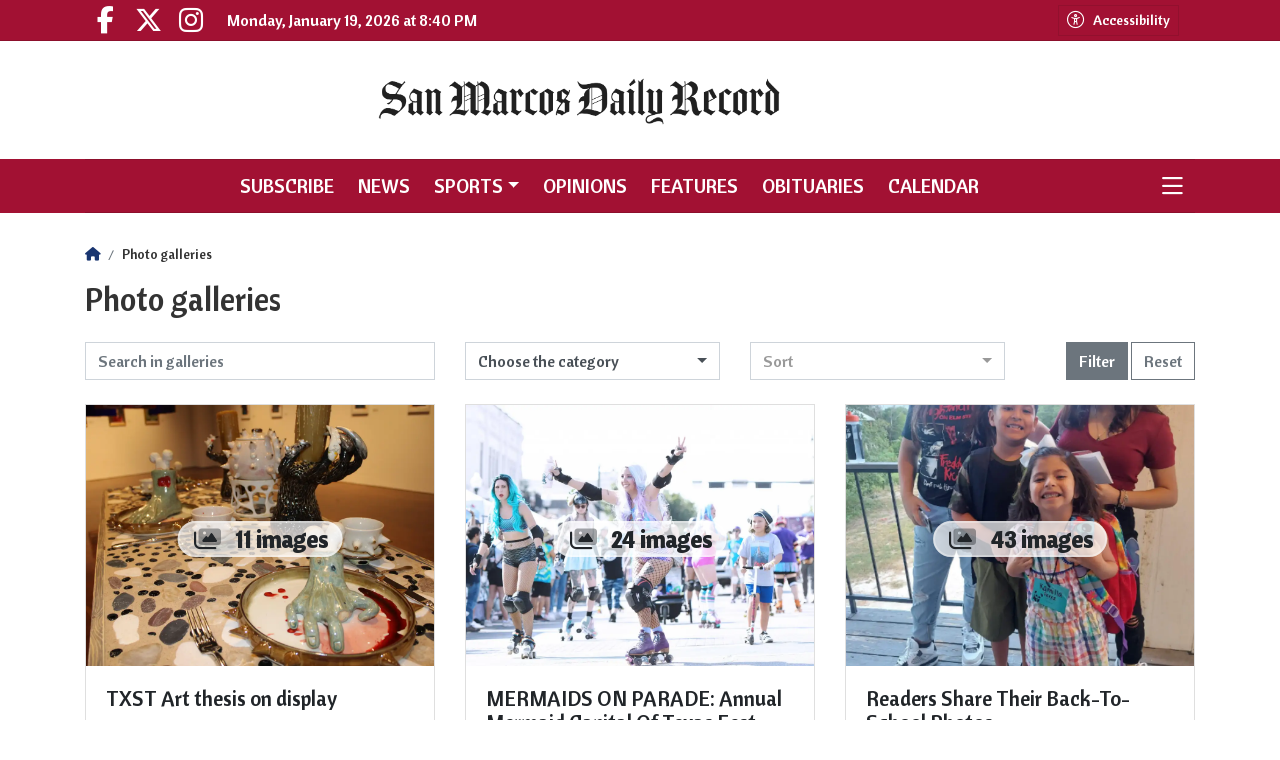

--- FILE ---
content_type: text/html; charset=UTF-8
request_url: https://www.sanmarcosrecord.com/photo-galleries?page=1
body_size: 14406
content:
<!DOCTYPE html>
<html lang="en" class="wcag-default-contrast">
    <head>
        <meta charset="utf-8">
        <meta name="viewport" content="width=device-width, initial-scale=1, shrink-to-fit=no">
        <title>Photo galleries</title>
        <meta name="description" content="San Marcos Record - Sharing news, features and sports with the San Marcos community since 1912.">
        <meta name="robots" content="index,follow,all">
        <meta name="robots" content="max-image-preview:large">
        <meta name="theme-color" content="#666666">

        <meta property="og:type" content="website"><meta property="og:url" content="https://www.sanmarcosrecord.com/photo-galleries?page=1"><meta property="og:title" content="Photo galleries"><meta property="og:description" content="San Marcos Record - Sharing news, features and sports with the San Marcos community since 1912."><meta property="og:image" content="https://static2.sanmarcosrecord.com/data/wysiwig/web_smdr_logo_2018_master.png"><meta property="og:image:width" content="1805"><meta property="og:image:height" content="206"><meta property="og:site_name" content="San Marcos Record"><meta name="twitter:card" content="summary_large_image"><meta name="twitter:url" content="https://www.sanmarcosrecord.com/photo-galleries?page=1"><meta name="twitter:title" content="Photo galleries"><meta name="twitter:description" content="San Marcos Record - Sharing news, features and sports with the San Marcos community since 1912."><meta name="twitter:image" content="https://static2.sanmarcosrecord.com/data/wysiwig/web_smdr_logo_2018_master.png">
                    <link rel="canonical" href="https://www.sanmarcosrecord.com/photo-galleries">        <link rel="preconnect" href="https://fonts.googleapis.com">
            <link rel="preconnect" href="https://fonts.gstatic.com" crossorigin>
            <link href="https://fonts.googleapis.com/css2?family=Cantora+One:ital,wght@0,400;1,400&family=Bricolage+Grotesque:wght@200;400&family=Quicksand:wght@600&display=swap" rel="stylesheet"><style>:root {
    --first-color:#666666;
    --first-color-rgb:102,102,102;
    --second-color:#000;
    --second-color-rgb:0,0,0;
    --third-color:#a21133;
    --third-color-rgb:162,17,51;

    --first-color-darker:#5c5c5c;
    --first-color-darkest:#525252;
    --first-color-lighter:#767676;
    --first-color-lightest:#858585;
    --first-color-ultralight:#f8f8f8;

    --second-color-darker:#000000;
    --second-color-darkest:#000000;
    --second-color-lighter:#1a1a1a;
    --second-color-lightest:#333333;
    --second-color-ultralight:#f3f3f3;

    --third-color-darker:#92102e;
    --third-color-darkest:#820e29;
    --third-color-lighter:#ac2948;
    --third-color-lightest:#b5415c;
    --third-color-ultralight:#fbf4f5;

    --font-size-default:16px;--font-family-default: 'Cantora One',sans-serif!important;--font-family-headings: 'Cantora One',sans-serif!important;--ticker-background-color: #960000;--ticker-color: #fff;--ticker-font-size: 1rem;--header-background-color: #fff;--header-angle: 147deg;--header-start-color: #FFFFFF;--header-stop-color: #9B9B9C;--header-background-repeat: no-repeat;--header-background-position: center top;--header-background-size: cover;--header-search-button-color: #FFFFFF;--header-search-button-background-color: #a21133;--header-search-button-angle: 266deg;--header-search-button-start-color: #ccc;--header-search-button-stop-color: #999;--header-search-button-hover-background-color: #073763;--header-search-button-hover-angle: 45deg;--header-search-button-hover-start-color: #FF0000;--header-search-button-hover-stop-color: #960000;--navbar-background-color: #a21133;--navbar-color: #fff;--navbar-font-size: 1.1875rem;
    --navbar-font-weight: normal;--footer-color: #000;--footer-background-color: #f3f3f3;--footer-angle: 171deg;--footer-start-color: #c1d1e6;--footer-stop-color: #05244D;--footer-image: url('https://st2.4media.com/a114/data/wysiwig/t%C5%82o_4.png');--footer-background-repeat: no-repeat;--footer-background-position: left top;--footer-background-size: cover;--footer-search-button-color: #FFFFFF;--footer-search-button-background-color: #000;--footer-search-button-angle: 45deg;--footer-search-button-start-color: #FF0000;--footer-search-button-stop-color: #9C0000;--footer-search-button-hover-background-color: #a21133;--footer-search-button-hover-angle: 45deg;--footer-search-button-hover-start-color: #909090;--footer-search-button-hover-stop-color: #333131;--classifiedaddon-toplist-background-color:#FFFADF;--classifiedaddon-toplist-frame-width:4px;--classifiedaddon-toplist-frame-color:#F7E99F;--classifiedaddon-toplist-text-color:#FFC302;--classifiedaddon-frame-width:4px;--classifiedaddon-frame-color:#82E1FF;--classifiedaddon-background-color:#E1FCFF;--businessaddon-toplist-color:#281500;--businessaddon-toplist-background-color:#FFFDDD;--businessaddon-toplist-frame-width:4px;--businessaddon-toplist-frame-color:#FFF300;--businessaddon-frame-width:4px;--businessaddon-frame-color:#82E1FF;--businessaddon-font-weight:bold;--businessaddon-background-color:#E1FCFF;        --header-topbar-background-color: #a21133;
                --header-topbar-color: #fff;
                --backtotop-button-color: #fff;
                --backtotop-button-background-color: #000;
    }
</style>

                    <link rel="stylesheet" href="/build/app.6eae8bea.css"><link rel="stylesheet" href="/build/wcag.78234409.css"><link rel="icon" href="https://static2.sanmarcosrecord.com/data/wysiwig/files/favicon.png"><script async src="https://www.googletagmanager.com/gtag/js?id=G-QGVHVKPXGP"></script>
            <script>window.dataLayer = window.dataLayer || [];function gtag(){dataLayer.push(arguments);}gtag('js', new Date());gtag('config', 'G-QGVHVKPXGP');</script><style>@import url("https://fonts.googleapis.com/css2?family=Bricolage+Grotesque:wght@200;400&family=Cantora+One:wght@400&family=Quicksand:wght@600&display=swap");.widget {font-size:1rem;font-family:'Bricolage Grotesque', sans-serif;font-weight:400;color:rgba(0, 0, 0, 0);background-color:rgba(0, 0, 0, 0);border-bottom-color:rgba(0, 0, 0, 0);border-left-color:rgba(0, 0, 0, 0);border-right-color:rgba(0, 0, 0, 0);border-top-style:solid;border-bottom-style:solid;border-left-style:solid;border-right-style:solid;padding-top:5px;padding-bottom:5px;padding-left:5px;padding-right:5px}.widget .widget-heading {font-family:'Cantora One', sans-serif;font-weight:400;color:#000;background-color:#f3f3f3;border-bottom-color:#f3f3f3;border-left-color:rgba(0, 0, 0, 0);border-right-color:rgba(0, 0, 0, 0);padding-top:0px;padding-bottom:0px;padding-left:0px;padding-right:0px}.widget .widget-heading .widget-title-text {
                color:#000;
            }.widget .widget-heading .widget-icon {
                font-size:1.3rem;
            }.widget .widget-heading .widget-icon .widget-icon-icon,.widget .widget-heading .widget-icon .widget-icon-shape {
                color:#fff;
            }.widget .widget-heading .widget-icon .widget-icon-shape {
                color:#00a1e4;
            }.widget .widget-heading .widget-title-text {font-size:1.4rem;font-family:'Cantora One', sans-serif;font-weight:400;color:#000;background-color:#f3f3f3;padding-top:2px;padding-bottom:5px;padding-left:10px;padding-right:10px}.widget .widget-heading .widget-toolbar {font-family:'Quicksand', sans-serif;font-weight:600;color:#044874}.widget .widget-heading .widget-toolbar .toolbar-item {color:#000}.widget .widget-body {font-family:'Bricolage Grotesque', sans-serif;font-weight:200;color:#000;background-color:rgba(0, 0, 0, 0)}.widget .widget-body span {
            color:#000;
        }.widget .widget-body .result-title {font-size:1rem;font-family:'Cantora One', sans-serif;font-weight:400;color:#000}.widget.widget-radio .widget-body .widget-icon span {
            color:#000}.widget .widget-body .grid-style-absolute .layer {color:#fff;background-color:rgba(0, 0, 0, 0.647);padding-top:10px;padding-bottom:10px;padding-left:10px;padding-right:10px}.widget .widget-body .grid-style-absolute .layer span,.widget .widget-body .grid-style-absolute .layer .result-title {
                color:#fff;
            }.widget.widget-calendar .fc-theme-standard td,.widget.widget-calendar .fc-theme-standard th,.widget.widget-calendar .fc-theme-standard .fc-scrollgrid {
        border-color:rgba(255, 255, 255, 0.673);
    }.widget.widget-calendar .fc .fc-daygrid-day.fc-day .fc-daygrid-day-frame.got-event {
        background-color:rgba(0, 0, 0, 0.15);
    }.widget.widget-slider .widget-body .slick-slider > div .caption,.widget.widget-slider .widget-body .slick-slider > div .caption span {
        color:#fff;
    }
.widget .widget-heading a.widget-title:hover .widget-icon .widget-icon-icon,.widget .widget-heading a.widget-title:hover .widget-icon .widget-icon-shape,.widget .widget-heading a.widget-title:focus .widget-icon .widget-icon-icon,.widget .widget-heading a.widget-title:focus .widget-icon .widget-icon-shape {
                    color:#fff;
                }.widget .widget-heading a.widget-title:hover .widget-icon .widget-icon-shape,.widget .widget-heading a.widget-title:focus .widget-icon .widget-icon-shape {
                    color:#006b99;
                }.widget .widget-heading a.widget-title:hover .widget-title-text,.widget .widget-heading a.widget-title:focus .widget-title-text {
                text-decoration: none;color:#444;background-color:rgba(0, 0, 0, 0);}.widget .widget-heading .widget-toolbar .btn-toolbar .toolbar-item:hover,.widget .widget-heading .widget-toolbar .btn-toolbar .toolbar-item:focus {color:#000;}.widget .widget-body a:hover .result-title,.widget .widget-body a:focus .result-title {
                text-decoration: underline;color:#006b99;}.widget .widget-body .grid-style-absolute a:hover .layer .result-title,.widget .widget-body .grid-style-absolute a:focus .layer .result-title {
                text-decoration: none;
            }.widget .widget-body .grid-style-absolute a:hover .layer,.widget .widget-body .grid-style-absolute a:focus .layer {
                    background-color:rgba(0, 0, 0, 0.781);
                }.widget.widget-contact .form-check label {font-size:85%;}
#footer-wrapper .footer-founders img {width:auto;}

#news-ticker-title {background-color: #080808 !important}
header .middle-bar .col-logo .brand {margin-left:auto !important; margin-right:auto !important;}
header .navbar-toggler {color:#000 !important;}
header .middle-bar {border:0 !important;}

@media (min-width: 992px) {
  .middle-bar-container > .container > .row {
    justify-content: center!important;
  }
}

@media (min-width: 992px) {
  .main-menu #main-menu .navbar-nav {
    margin: 0 auto;
  }
}

@media (min-width: 992px) {
  .middle-bar-container > .container > .row {
    justify-content: center!important;
  }
  .middle-bar-container > .container > .row > .col-logo {
  	-ms-flex: 0 0 50%;
    flex: 0 0 50%;
    max-width: 50%;
  }
}

@media (max-width: 991.99px) {
	.middle-bar-container > .container > .row > .col-logo {
		-ms-flex: 0 0 100%;
		flex: 0 0 100%;
		max-width: 100%;
	}
}
.top-bar .lbuttons {display: none !important;}
.top-bar .languages {margin-right: 0 !important;}

/* social media logos */
@media (min-width: 992px) {
  	header .top-bar .social a span {
        font-size: 1.7rem;
    }
}

.menu-button:hover {
    background-color: rgba(0, 0, 0, 0.1); /* adjust opacity as needed */
}

#footer-wrapper .footer-founders {
    background-color: #A21133 !important;
}

.articles-list .article-item:hover .heading {
    color: #006B99;
}</style><!-- Google tag (gtag.js) -->
<script async src="https://www.googletagmanager.com/gtag/js?id=G-QGVHVKPXGP"></script>
<script>
  window.dataLayer = window.dataLayer || [];
  function gtag(){dataLayer.push(arguments);}
  gtag('js', new Date());

  gtag('config', 'G-QGVHVKPXGP');
</script>

<script async src="https://pagead2.googlesyndication.com/pagead/js/adsbygoogle.js?client=ca-pub-2465263894376220"
     crossorigin="anonymous"></script>
<script async src=https://api.readalong.ai/readalong/644959DA-52EC-4AB3-A1FA-FDA6AF5DE69A></script>
<meta name="google-site-verification" content="qX-6RYNmhDjY-LkCHxe64qRp3yEIwNcgIJL8uSG2vRA" />    </head>
    <body class="wcag-on page-bd4243f1a3a7f61212e507ba041a3c79" data-rc="6Le7hFYqAAAAAKPeFwTgVGcu76ErbYubmOIvFU3j"><a class="sr-only sr-only-focusable btn btn-primary position-absolute wcag-skip-link" href="#main-content" rel="nofollow">Go to main contents</a><a class="sr-only sr-only-focusable btn btn-primary position-absolute wcag-skip-link" href="#main-menu" rel="nofollow">Go to main menu</a><div class="main-wrapper">
            <header class="header-type-solid sticky">
            <div class="top-bar">
        <div class="container">
            <div class="d-flex flex-row justify-content-between">
                <div class="d-flex align-items-center"><div class="d-none d-lg-block">
                            <ul class="social">
                                                                    <li>
                                        <a href="https://www.facebook.com/sanmarcosrecord" title="Go to Facebook.com" rel="nofollow" target="_blank">
                                            <span class="fab fa-facebook-f" aria-hidden="true"></span>
                                            <span class="sr-only">Facebook.com</span>
                                        </a>
                                    </li>
                                                                    <li>
                                        <a href="https://twitter.com/sanmarcosrecord" title="Go to X.com" rel="nofollow" target="_blank">
                                            <span class="fab fa-x-twitter" aria-hidden="true"></span>
                                            <span class="sr-only">X.com</span>
                                        </a>
                                    </li>
                                                                    <li>
                                        <a href="https://www.instagram.com/sanmarcosrecord/" title="Go to Instagram.com" rel="nofollow" target="_blank">
                                            <span class="fab fa-instagram" aria-hidden="true"></span>
                                            <span class="sr-only">Instagram.com</span>
                                        </a>
                                    </li>
                                                            </ul>
                        </div><div class="datetime-stamp d-none d-lg-block mx-3">
                            Monday, January 19, 2026 at 8:40 PM
                        </div></div>

                <div class="d-flex align-items-center"><div class="mr-3">
                            <button
                                class="btn btn-sm btn-third-color text-nowrap"
                                type="button"
                                id="wcagModalBtn"
                                aria-label="Click to open accessibility panel"
                                data-url="/wcag/modal-view"
                                aria-controls="wcagModalOuter"
                            >
                                <span class="fal fa-lg fa-universal-access mr-2" aria-hidden="true"></span>Accessibility                            </button>
                        </div><ul class="lbuttons">
                            <li>
                                <a href="/account/login" rel="nofollow">Sign in</a>
                            </li>
                        </ul></div>
            </div>
        </div>
    </div>
    <div class="middle-bar">
        <div class="middle-bar-container" style="padding-top:25px;padding-bottom:25px">
            <div class="container">
                <div class="row align-items-center justify-content-between justify-content-md-center justify-content-lg-between flex-lg-nowrap">
                    <div class="col-logo col-lg-3 text-left">
                        <div class="d-flex justify-content-between">
                            <a href="/" class="brand" title="Go to homepage">
                                                                                                                                                                                <img
                                        src="https://static2.sanmarcosrecord.com/data/wysiwig/SMDR%20Masthead.png"
                                        alt="San Marcos Record"
                                        class="img-fluid"
                                        style="max-width:78%"
                                        width="2712"                                        height="438"                                    >
                                                            </a>
                            <button class="navbar-toggler p-0 ml-3 text-black" data-toggle="offcanvas" type="button" aria-expanded="false" aria-label="Menu">
                                <span class="fal fa-2x fa-bars" aria-hidden="true"></span>
                            </button>
                        </div>
                    </div>
                                    </div>
            </div>
        </div>
    </div>

    <nav class="navbar navbar-expand-md navbar-light main-menu" id="main_nav" style="background-color:#a21133">
    <div class="container">
        <div class="collapse navbar-collapse offcanvas-collapse" id="mainNavbar">
            <a href="#" class="offcanvas-close" aria-label="Close menu">
                <span class="fal fa-2x fa-times" aria-hidden="true"></span>
            </a>

            <div class="w-100 mt-6 mt-lg-0">
                
                                    <div id="main-menu" class="d-lg-flex justify-content-between">


<ul class="navbar-nav mr-auto" role="menubar" aria-label="Main menu">
    <li role="none" >
            <a
                href="https://publisher.etype.services/San-Marcos-Record"
                class="toolbar-item d-block selected menu-button"
                id="mainmenu-item-60"
                role="menuitem"
                tabindex="0"
                target="_blank"
                
                
            >SUBSCRIBE</a></li><li role="none" >
            <a
                href="/articles/13/news"
                class="toolbar-item d-block menu-button"
                id="mainmenu-item-27"
                role="menuitem"
                tabindex="-1"
                
                
                
            >NEWS</a></li><li role="none" class="dropdown">
            <a
                href="/articles/14/sports"
                class="toolbar-item d-block dropdown-toggle"
                id="mainmenu-item-45"
                role="menuitem"
                tabindex="-1"
                
                
                
            >SPORTS</a><ul class="dropdown-menu dropdown-submenu border-0 shadow" role="menu" aria-expanded="false" aria-labelledby="mainmenu-item-45"><li role="none" >
        <a
            href="/articles/18/texas-state-sports"
            class="toolbar-item d-block dropdown-item"
            id="mainmenu-item-62"
            role="menuitem"
            tabindex="-1"
            
            
            
        >Texas State Sports</a></li>
<li role="none" >
        <a
            href="/articles/64/rattler-sports"
            class="toolbar-item d-block dropdown-item"
            id="mainmenu-item-65"
            role="menuitem"
            tabindex="-1"
            
            
            
        >Rattler Sports</a></li>
    </ul>
</li><li role="none" >
            <a
                href="/articles/15/opinion"
                class="toolbar-item d-block menu-button"
                id="mainmenu-item-46"
                role="menuitem"
                tabindex="-1"
                
                
                
            >OPINIONS</a></li><li role="none" >
            <a
                href="/articles/16/features"
                class="toolbar-item d-block menu-button"
                id="mainmenu-item-47"
                role="menuitem"
                tabindex="-1"
                
                
                
            >FEATURES</a></li><li role="none" >
            <a
                href="https://www.legacy.com/us/obituaries/sanmarcosrecord/browse"
                class="toolbar-item d-block menu-button"
                id="mainmenu-item-33"
                role="menuitem"
                tabindex="-1"
                target="_blank"
                
                
            >OBITUARIES</a></li><li role="none" >
            <a
                href="/p/3/calendar"
                class="toolbar-item d-block menu-button"
                id="mainmenu-item-38"
                role="menuitem"
                tabindex="-1"
                
                
                
            >CALENDAR</a></li><li role="none" >
            <a
                href="https://publisher.etype.services/San Marcos Record/Classifieds/V2/San Marcos Classifieds"
                class="toolbar-item d-block menu-button"
                id="mainmenu-item-34"
                role="menuitem"
                tabindex="-1"
                target="_blank"
                
                
            >CLASSIFIEDS</a></li><li role="none" >
            <a
                href="/p/1/contact"
                class="toolbar-item d-block menu-button"
                id="mainmenu-item-39"
                role="menuitem"
                tabindex="-1"
                
                
                
            >CONTACT</a></li><li role="none" >
            <a
                href="/forms"
                class="toolbar-item d-block menu-button"
                id="mainmenu-item-59"
                role="menuitem"
                tabindex="-1"
                
                
                
            >FORMS</a></li></ul>
<ul id="more-nav" role="menubar" class="position-relative m-0">
                            <li>
                                <a href="#" role="button" class="btn-more-nav d-lg-block text-right text-uppercase" data-toggle="dropdown" aria-haspopup="true" aria-expanded="false" id="more-nav-btn" >
                                    <span class="far fa-lg fa-bars" aria-hidden="true"></span>
                                    <span class="sr-only">Show remaining menu elements</span>
                                </a>
                                <ul class="subfilter dropdown-menu dropdown-submenu border-0 shadow" role="menu" aria-labelledby="more-nav-btn"></ul>
                            </li>
                        </ul>
                    </div>
                            </div>

            
                    </div>
    </div>
</nav>
</header>
            <main id="main-content"><div class="container" id="main-container">
        <nav aria-label="breadcrumb"><ol id="app-breadcrumbs" class="breadcrumb" itemscope itemtype="https://schema.org/BreadcrumbList"><li class="breadcrumb-item" itemprop="itemListElement" itemscope itemtype="https://schema.org/ListItem"><a href="https://www.sanmarcosrecord.com/" itemprop="item" title="Go to homepage"><span itemprop="name"><span class="fas fa-home" aria-hidden="true"></span><span class="sr-only">Homepage</span></span></a><meta itemprop="position" content="1" /></li><li class="breadcrumb-item" itemprop="itemListElement" itemscope itemtype="https://schema.org/ListItem"><span itemprop="name">Photo galleries</span><meta itemprop="item" content="https://www.sanmarcosrecord.com/photo-galleries" /><meta itemprop="position" content="2" /></li></ol></nav>

                                                                                                                                                    
            <div class="gallery-header">
                                    <h1 class="d-inline-block">
            Photo galleries
        </h1>
    </div>

    
    <div class="row my-3 gallery-search">
        <div class="col-12">
    <div class="search-box">
            <form method="get" rel="nofollow" class="row align-items-end" novalidate>
            <div class="col-12 col-lg-4">
                <div class="form-group m-lg-0">
                    
                        <input type="text" id="word" name="word" placeholder="Search in galleries" aria-label="Enter a word" class="form-control" >
        
                </div>
            </div>

            <div class="col-12 col-lg-3" id="input-category">
                <div class="form-group m-lg-0">
                    <div class="bootstrap-select dropdown form-control ">
                        <button class="btn btn-filter-category form-control dropdown-toggle" type="button" id="dropdownCategorySearchBox" data-toggle="dropdown" aria-haspopup="true" aria-expanded="false" aria-label="Choose the category">
                            <div class="filter-option">
                                <div class="filter-option-inner">
                                    <div class="filter-option-inner-inner">
                                        Choose the category                                    </div>
                                </div>
                            </div>
                        </button>
                        <div class="dropdown-menu" aria-labelledby="dropdownCategorySearchBox">
                                                    </div>
                    </div>

                    <div class="form-control d-none">
                        <div class="d-flex justify-content-between">
                            <span class="d-block text-truncate-lines-1 pr-2"></span>
                            <button type="button" class="close" aria-label="Close">
                                <span class="fal fa-times" aria-hidden="true"></span>
                            </button>
                        </div>
                    </div>
                </div>
            </div>

            <div class="col-12 col-lg-3">
                <div class="form-group m-lg-0">
                    
                    <select id="order" name="order" class="m-0 form-control" data-size="auto" aria-label="Sorting the results"><option value="">Sort</option><option value="1">Latest</option><option value="2">Oldest</option></select>
                </div>
            </div>

            <div class="col-12 col-lg-2 text-lg-right">
                <button type="submit" class="btn btn-secondary">Filter</button>
                <a href="/photo-galleries" class="btn btn-outline-secondary">Reset</a>
            </div>
        </form>
    </div>
</div>
    </div>


        <div class="row row-3fscaucxvhfr16pcjh1o5t" data-columns="12"><div class="col-12 col-lg-12 col-hggayeughwbor057r2h4o">    <div class="gallery-list mt-2">
        
                    <div class="row">
                                    <div class="col-12 col-lg-4 mb-4">
                        <div class="card h-100 gallery-index-item">
                            <a href="/gallery/49,txst-art-thesis-on-display" title="TXST Art thesis on display" class="text-body">
                                <span class="d-block position-relative">
                                    
<picture class="disable-contextmenu iar-4x3" title="TXST Art thesis on display">                                    <source srcset="https://static2.sanmarcosrecord.com/data/media/2024/12/12/xga-4x3-txst-art-thesis-on-display-1734018945-4.webp" media="(min-width: 1600px)" type="image/webp">
            <source srcset="https://static2.sanmarcosrecord.com/data/media/2024/12/12/xga-4x3-txst-art-thesis-on-display-1734018945-4.jpg" media="(min-width: 1600px)" type="image/jpeg">                                    <source srcset="https://static2.sanmarcosrecord.com/data/media/2024/12/12/xl-4x3-txst-art-thesis-on-display-1734018945-4.webp" media="(min-width: 1200px)" type="image/webp">
            <source srcset="https://static2.sanmarcosrecord.com/data/media/2024/12/12/xl-4x3-txst-art-thesis-on-display-1734018945-4.jpg" media="(min-width: 1200px)" type="image/jpeg">                                    <source srcset="https://static2.sanmarcosrecord.com/data/media/2024/12/12/lg-4x3-txst-art-thesis-on-display-1734018945-4.webp" media="(min-width: 992px)" type="image/webp">
            <source srcset="https://static2.sanmarcosrecord.com/data/media/2024/12/12/lg-4x3-txst-art-thesis-on-display-1734018945-4.jpg" media="(min-width: 992px)" type="image/jpeg">                                    <source srcset="https://static2.sanmarcosrecord.com/data/media/2024/12/12/md-4x3-txst-art-thesis-on-display-1734018945-4.webp" media="(min-width: 768px)" type="image/webp">
            <source srcset="https://static2.sanmarcosrecord.com/data/media/2024/12/12/md-4x3-txst-art-thesis-on-display-1734018945-4.jpg" media="(min-width: 768px)" type="image/jpeg">                                    <source srcset="https://static2.sanmarcosrecord.com/data/media/2024/12/12/sm-4x3-txst-art-thesis-on-display-1734018945-4.webp" media="(min-width: 0px)" type="image/webp">
            <source srcset="https://static2.sanmarcosrecord.com/data/media/2024/12/12/sm-4x3-txst-art-thesis-on-display-1734018945-4.jpg" media="(min-width: 0px)" type="image/jpeg">                        <img src="https://static2.sanmarcosrecord.com/data/media/2024/12/12/sm-4x3-txst-art-thesis-on-display-1734018945-4.jpg" alt="TXST Art thesis on display" title="TXST Art thesis on display" class="img-fluid" width="540" height="407" loading="lazy"></picture>

                                    <span class="images-count text-nowrap">
                                        <span class="badge badge-pill badge-light">
                                            <span class="fad fa-images fa-fw mr-2" aria-hidden="true"></span>
                                            <span class="sr-only">Number of photos</span>
                                            11 images
                                        </span>
                                    </span>
                                </span>
                                <span class="d-block card-body">
                                                                        <h2 class="d-block h5 card-title text-truncate-lines-3">TXST Art thesis on display</h2>
                                                                            <span class="d-block card-text text-truncate-lines-2 text-body">Texas State University Fine Art seniors’ thesis work is currently installed on the second floor of the Joann Cole Mitte Building and will be available to view until 5 p.m. today. The show is a treat for the senses and a must-see for local art lovers filled with immersive installations, paintings, ceramics, metalwork, photography and more.(cutlines in order of appearance)Pictured is Lena Wilson who even made the table upon which her delicate ceramic pieces sit. Wilson’s work is inspired by Tea Parties. The morbid depiction of a tea party, which is normally an activity for young girls, is a commentary of the death of innocence. The amputated limbs and other Texas Chainsaw Massacre imagery highlights the cannibalistic nature of patriarchal society.Pictured is a piece by Henry Gutierrez-Field that incorporates metalwork in addition to painting, containing three canvases with a silver and copper centerpiece. Field’s piece is a three-dimensional and functional piece that requires a full walk around to soak it all in. The colorful abstract paintings are a perfect contrast to the sleek, angular metalwork construction in the center. Field strives to explore narratives related to postcolonialism and semiotics, the study of symbols.Pictured is a multimedia piece by Daci Anzaldua that incorporates poetry and photography. With its religious, macabre and intense emotional subject matter, the piece is meant to explore the journey of grief one goes through when faced with loss.Pictured is a realistic depiction of a scene from Putt Pub by Kamil Guerra. This is one in a series of paintings in the exhibit that depict the personal experiences of the artist, which navigate the contrast between the mundane and the profound.Pictured is a series of photos by Lauren Wheeler, who comes from a line of photographers. Wheeler conducted family research, incorporating photos taken by family members and family friends as well as their own in order to show the inaccuracy of their family archives.Pictured Atom Von Arndt interacts with Rebekah Porter’s immersive installation. Inspired by her Opa’s postcard collection, and dedicated to him as well, the piece explores “physical representations of time well spent,” incorporating hundreds of post cards. One part of the piece appears to be a home with the walls made of card sleeves with post cards from across time. Near the structure and on the wall is a mailbox with complimentary post cards for the viewers to take and a drawing that depicts scenes from several of the cards.Pictured is a piece by Gretchen Garlitos that represents raw, authentic expression with no target audience. Garlitos found that creating for the target audience was exhausting and not rewarding, and this three-canvas made using pastels was a chance to be free to create once again.Pictured is a photograph by Maria Luevano that shows a butterfly on some lantanas. The image is so crisp and perfectly captured that one can see the tiny details on the butterfly from its spots to its antennas to the tongue sipping nectar from the flower.Pictured is an immersive installation by Amber Miranda that is a reflection of life as a first generation Mexican American, depicting the blend of both worlds. As Miranda put it, “being born in the United States doesn’t negate my identity as a Mexican the same way as coming from Mexican parents doesn’t negate my rights as an American citizen.”&nbsp;</span>
                                                                    </span>
                            </a>
                        </div>
                    </div>
                                    <div class="col-12 col-lg-4 mb-4">
                        <div class="card h-100 gallery-index-item">
                            <a href="/gallery/1,mermaids-on-parade-annual-mermaid-capital-of-texas-fest-takes-place-saturday" title="MERMAIDS ON PARADE: Annual Mermaid Capital Of Texas Fest Takes Place Saturday" class="text-body">
                                <span class="d-block position-relative">
                                    
<picture class="disable-contextmenu iar-4x3" title="MERMAIDS ON PARADE: Annual Mermaid Capital Of Texas Fest Takes Place Saturday">                                    <source srcset="https://static2.sanmarcosrecord.com/data/media/2024/03/25/xga-4x3-mermaids-on-parade-annual-mermaid-capital-of-texas-fest-takes-place-saturday-1711354338-0.webp" media="(min-width: 1600px)" type="image/webp">
            <source srcset="https://static2.sanmarcosrecord.com/data/media/2024/03/25/xga-4x3-mermaids-on-parade-annual-mermaid-capital-of-texas-fest-takes-place-saturday-1711354338-0.png" media="(min-width: 1600px)" type="image/png">                                    <source srcset="https://static2.sanmarcosrecord.com/data/media/2024/03/25/xl-4x3-mermaids-on-parade-annual-mermaid-capital-of-texas-fest-takes-place-saturday-1711354338-0.webp" media="(min-width: 1200px)" type="image/webp">
            <source srcset="https://static2.sanmarcosrecord.com/data/media/2024/03/25/xl-4x3-mermaids-on-parade-annual-mermaid-capital-of-texas-fest-takes-place-saturday-1711354338-0.png" media="(min-width: 1200px)" type="image/png">                                    <source srcset="https://static2.sanmarcosrecord.com/data/media/2024/03/25/lg-4x3-mermaids-on-parade-annual-mermaid-capital-of-texas-fest-takes-place-saturday-1711354338-0.webp" media="(min-width: 992px)" type="image/webp">
            <source srcset="https://static2.sanmarcosrecord.com/data/media/2024/03/25/lg-4x3-mermaids-on-parade-annual-mermaid-capital-of-texas-fest-takes-place-saturday-1711354338-0.png" media="(min-width: 992px)" type="image/png">                                    <source srcset="https://static2.sanmarcosrecord.com/data/media/2024/03/25/md-4x3-mermaids-on-parade-annual-mermaid-capital-of-texas-fest-takes-place-saturday-1711354338-0.webp" media="(min-width: 768px)" type="image/webp">
            <source srcset="https://static2.sanmarcosrecord.com/data/media/2024/03/25/md-4x3-mermaids-on-parade-annual-mermaid-capital-of-texas-fest-takes-place-saturday-1711354338-0.png" media="(min-width: 768px)" type="image/png">                                    <source srcset="https://static2.sanmarcosrecord.com/data/media/2024/03/25/sm-4x3-mermaids-on-parade-annual-mermaid-capital-of-texas-fest-takes-place-saturday-1711354338-0.webp" media="(min-width: 0px)" type="image/webp">
            <source srcset="https://static2.sanmarcosrecord.com/data/media/2024/03/25/sm-4x3-mermaids-on-parade-annual-mermaid-capital-of-texas-fest-takes-place-saturday-1711354338-0.png" media="(min-width: 0px)" type="image/png">                        <img src="https://static2.sanmarcosrecord.com/data/media/2024/03/25/sm-4x3-mermaids-on-parade-annual-mermaid-capital-of-texas-fest-takes-place-saturday-1711354338-0.png" alt="MERMAIDS ON PARADE: Annual Mermaid Capital Of Texas Fest Takes Place Saturday" title="MERMAIDS ON PARADE: Annual Mermaid Capital Of Texas Fest Takes Place Saturday" class="img-fluid" width="540" height="407" loading="lazy"></picture>

                                    <span class="images-count text-nowrap">
                                        <span class="badge badge-pill badge-light">
                                            <span class="fad fa-images fa-fw mr-2" aria-hidden="true"></span>
                                            <span class="sr-only">Number of photos</span>
                                            24 images
                                        </span>
                                    </span>
                                </span>
                                <span class="d-block card-body">
                                                                        <h2 class="d-block h5 card-title text-truncate-lines-3">MERMAIDS ON PARADE: Annual Mermaid Capital Of Texas Fest Takes Place Saturday</h2>
                                                                            <span class="d-block card-text text-truncate-lines-2 text-body">The sixth annual Capital of Texas Fest took place Saturday. A day full of mermaids began with the Mermaid Promenade — a parade traversing the streets of downtown San Marcos. Daily Record photos by Nick Castillo &amp; Gerald Castillo.</span>
                                                                    </span>
                            </a>
                        </div>
                    </div>
                                    <div class="col-12 col-lg-4 mb-4">
                        <div class="card h-100 gallery-index-item">
                            <a href="/gallery/5,readers-share-their-back-to-school-photos" title="Readers Share Their Back-To-School Photos" class="text-body">
                                <span class="d-block position-relative">
                                    
<picture class="disable-contextmenu iar-4x3" title="Readers Share Their Back-To-School Photos">                                    <source srcset="https://static2.sanmarcosrecord.com/data/media/2024/03/25/xga-4x3-readers-share-their-back-to-school-photos-1711356515-0.webp" media="(min-width: 1600px)" type="image/webp">
            <source srcset="https://static2.sanmarcosrecord.com/data/media/2024/03/25/xga-4x3-readers-share-their-back-to-school-photos-1711356515-0.png" media="(min-width: 1600px)" type="image/png">                                    <source srcset="https://static2.sanmarcosrecord.com/data/media/2024/03/25/xl-4x3-readers-share-their-back-to-school-photos-1711356515-0.webp" media="(min-width: 1200px)" type="image/webp">
            <source srcset="https://static2.sanmarcosrecord.com/data/media/2024/03/25/xl-4x3-readers-share-their-back-to-school-photos-1711356515-0.png" media="(min-width: 1200px)" type="image/png">                                    <source srcset="https://static2.sanmarcosrecord.com/data/media/2024/03/25/lg-4x3-readers-share-their-back-to-school-photos-1711356515-0.webp" media="(min-width: 992px)" type="image/webp">
            <source srcset="https://static2.sanmarcosrecord.com/data/media/2024/03/25/lg-4x3-readers-share-their-back-to-school-photos-1711356515-0.png" media="(min-width: 992px)" type="image/png">                                    <source srcset="https://static2.sanmarcosrecord.com/data/media/2024/03/25/md-4x3-readers-share-their-back-to-school-photos-1711356515-0.webp" media="(min-width: 768px)" type="image/webp">
            <source srcset="https://static2.sanmarcosrecord.com/data/media/2024/03/25/md-4x3-readers-share-their-back-to-school-photos-1711356515-0.png" media="(min-width: 768px)" type="image/png">                                    <source srcset="https://static2.sanmarcosrecord.com/data/media/2024/03/25/sm-4x3-readers-share-their-back-to-school-photos-1711356515-0.webp" media="(min-width: 0px)" type="image/webp">
            <source srcset="https://static2.sanmarcosrecord.com/data/media/2024/03/25/sm-4x3-readers-share-their-back-to-school-photos-1711356515-0.png" media="(min-width: 0px)" type="image/png">                        <img src="https://static2.sanmarcosrecord.com/data/media/2024/03/25/sm-4x3-readers-share-their-back-to-school-photos-1711356515-0.png" alt="Readers Share Their Back-To-School Photos" title="Readers Share Their Back-To-School Photos" class="img-fluid" width="540" height="407" loading="lazy"></picture>

                                    <span class="images-count text-nowrap">
                                        <span class="badge badge-pill badge-light">
                                            <span class="fad fa-images fa-fw mr-2" aria-hidden="true"></span>
                                            <span class="sr-only">Number of photos</span>
                                            43 images
                                        </span>
                                    </span>
                                </span>
                                <span class="d-block card-body">
                                                                        <h2 class="d-block h5 card-title text-truncate-lines-3">Readers Share Their Back-To-School Photos</h2>
                                                                            <span class="d-block card-text text-truncate-lines-2 text-body">The 2022-23 school year began at San Marcos Consolidated ISD school on Monday. Readers shared their back-to-school photos on the Daily Record’s Facebook page. Submitted photos</span>
                                                                    </span>
                            </a>
                        </div>
                    </div>
                                    <div class="col-12 col-lg-4 mb-4">
                        <div class="card h-100 gallery-index-item">
                            <a href="/gallery/8,and-they-re-off-59th-texas-water-safari-casts-off-from-san-marcos" title="...AND THEY’RE OFF: 59th Texas Water Safari Casts Off From San Marcos" class="text-body">
                                <span class="d-block position-relative">
                                    
<picture class="disable-contextmenu iar-4x3" title="...AND THEY’RE OFF: 59th Texas Water Safari Casts Off From San Marcos">                                    <source srcset="https://static2.sanmarcosrecord.com/data/media/2024/03/25/xga-4x3-and-they-re-off-59th-texas-water-safari-casts-off-from-san-marcos-1711358398-0.webp" media="(min-width: 1600px)" type="image/webp">
            <source srcset="https://static2.sanmarcosrecord.com/data/media/2024/03/25/xga-4x3-and-they-re-off-59th-texas-water-safari-casts-off-from-san-marcos-1711358398-0.png" media="(min-width: 1600px)" type="image/png">                                    <source srcset="https://static2.sanmarcosrecord.com/data/media/2024/03/25/xl-4x3-and-they-re-off-59th-texas-water-safari-casts-off-from-san-marcos-1711358398-0.webp" media="(min-width: 1200px)" type="image/webp">
            <source srcset="https://static2.sanmarcosrecord.com/data/media/2024/03/25/xl-4x3-and-they-re-off-59th-texas-water-safari-casts-off-from-san-marcos-1711358398-0.png" media="(min-width: 1200px)" type="image/png">                                    <source srcset="https://static2.sanmarcosrecord.com/data/media/2024/03/25/lg-4x3-and-they-re-off-59th-texas-water-safari-casts-off-from-san-marcos-1711358398-0.webp" media="(min-width: 992px)" type="image/webp">
            <source srcset="https://static2.sanmarcosrecord.com/data/media/2024/03/25/lg-4x3-and-they-re-off-59th-texas-water-safari-casts-off-from-san-marcos-1711358398-0.png" media="(min-width: 992px)" type="image/png">                                    <source srcset="https://static2.sanmarcosrecord.com/data/media/2024/03/25/md-4x3-and-they-re-off-59th-texas-water-safari-casts-off-from-san-marcos-1711358398-0.webp" media="(min-width: 768px)" type="image/webp">
            <source srcset="https://static2.sanmarcosrecord.com/data/media/2024/03/25/md-4x3-and-they-re-off-59th-texas-water-safari-casts-off-from-san-marcos-1711358398-0.png" media="(min-width: 768px)" type="image/png">                                    <source srcset="https://static2.sanmarcosrecord.com/data/media/2024/03/25/sm-4x3-and-they-re-off-59th-texas-water-safari-casts-off-from-san-marcos-1711358398-0.webp" media="(min-width: 0px)" type="image/webp">
            <source srcset="https://static2.sanmarcosrecord.com/data/media/2024/03/25/sm-4x3-and-they-re-off-59th-texas-water-safari-casts-off-from-san-marcos-1711358398-0.png" media="(min-width: 0px)" type="image/png">                        <img src="https://static2.sanmarcosrecord.com/data/media/2024/03/25/sm-4x3-and-they-re-off-59th-texas-water-safari-casts-off-from-san-marcos-1711358398-0.png" alt="...AND THEY’RE OFF: 59th Texas Water Safari Casts Off From San Marcos" title="...AND THEY’RE OFF: 59th Texas Water Safari Casts Off From San Marcos" class="img-fluid" width="540" height="407" loading="lazy"></picture>

                                    <span class="images-count text-nowrap">
                                        <span class="badge badge-pill badge-light">
                                            <span class="fad fa-images fa-fw mr-2" aria-hidden="true"></span>
                                            <span class="sr-only">Number of photos</span>
                                            9 images
                                        </span>
                                    </span>
                                </span>
                                <span class="d-block card-body">
                                                                        <h2 class="d-block h5 card-title text-truncate-lines-3">...AND THEY’RE OFF: 59th Texas Water Safari Casts Off From San Marcos</h2>
                                                                            <span class="d-block card-text text-truncate-lines-2 text-body">The 59th annual Texas Water Safari cast off from San Marcos on Saturday. More than 150 teams began the competition known as “The World’s Toughest Canoe Race” at the Meadows Center for the 260-mile trek to the finish line in Seadrift.&nbsp;Daily Record photos by Lance Winter and Gerald Castillo</span>
                                                                    </span>
                            </a>
                        </div>
                    </div>
                                    <div class="col-12 col-lg-4 mb-4">
                        <div class="card h-100 gallery-index-item">
                            <a href="/gallery/9,celebrating-100-years-rotary-club-of-san-marcos-honors-100-years-of-service-above-self" title="CELEBRATING 100 YEARS: Rotary Club Of San Marcos Honors 100 Years Of &#039;Service Above Self&#039;" class="text-body">
                                <span class="d-block position-relative">
                                    
<picture class="disable-contextmenu iar-4x3" title="CELEBRATING 100 YEARS: Rotary Club Of San Marcos Honors 100 Years Of &#039;Service Above Self&#039;">                                    <source srcset="https://static2.sanmarcosrecord.com/data/media/2024/03/25/xga-4x3-celebrating-100-years-rotary-club-of-san-marcos-honors-100-years-of-service-above-self-1711358673-0.webp" media="(min-width: 1600px)" type="image/webp">
            <source srcset="https://static2.sanmarcosrecord.com/data/media/2024/03/25/xga-4x3-celebrating-100-years-rotary-club-of-san-marcos-honors-100-years-of-service-above-self-1711358673-0.png" media="(min-width: 1600px)" type="image/png">                                    <source srcset="https://static2.sanmarcosrecord.com/data/media/2024/03/25/xl-4x3-celebrating-100-years-rotary-club-of-san-marcos-honors-100-years-of-service-above-self-1711358673-0.webp" media="(min-width: 1200px)" type="image/webp">
            <source srcset="https://static2.sanmarcosrecord.com/data/media/2024/03/25/xl-4x3-celebrating-100-years-rotary-club-of-san-marcos-honors-100-years-of-service-above-self-1711358673-0.png" media="(min-width: 1200px)" type="image/png">                                    <source srcset="https://static2.sanmarcosrecord.com/data/media/2024/03/25/lg-4x3-celebrating-100-years-rotary-club-of-san-marcos-honors-100-years-of-service-above-self-1711358673-0.webp" media="(min-width: 992px)" type="image/webp">
            <source srcset="https://static2.sanmarcosrecord.com/data/media/2024/03/25/lg-4x3-celebrating-100-years-rotary-club-of-san-marcos-honors-100-years-of-service-above-self-1711358673-0.png" media="(min-width: 992px)" type="image/png">                                    <source srcset="https://static2.sanmarcosrecord.com/data/media/2024/03/25/md-4x3-celebrating-100-years-rotary-club-of-san-marcos-honors-100-years-of-service-above-self-1711358673-0.webp" media="(min-width: 768px)" type="image/webp">
            <source srcset="https://static2.sanmarcosrecord.com/data/media/2024/03/25/md-4x3-celebrating-100-years-rotary-club-of-san-marcos-honors-100-years-of-service-above-self-1711358673-0.png" media="(min-width: 768px)" type="image/png">                                    <source srcset="https://static2.sanmarcosrecord.com/data/media/2024/03/25/sm-4x3-celebrating-100-years-rotary-club-of-san-marcos-honors-100-years-of-service-above-self-1711358673-0.webp" media="(min-width: 0px)" type="image/webp">
            <source srcset="https://static2.sanmarcosrecord.com/data/media/2024/03/25/sm-4x3-celebrating-100-years-rotary-club-of-san-marcos-honors-100-years-of-service-above-self-1711358673-0.png" media="(min-width: 0px)" type="image/png">                        <img src="https://static2.sanmarcosrecord.com/data/media/2024/03/25/sm-4x3-celebrating-100-years-rotary-club-of-san-marcos-honors-100-years-of-service-above-self-1711358673-0.png" alt="CELEBRATING 100 YEARS: Rotary Club Of San Marcos Honors 100 Years Of &#039;Service Above Self&#039;" title="CELEBRATING 100 YEARS: Rotary Club Of San Marcos Honors 100 Years Of &#039;Service Above Self&#039;" class="img-fluid" width="540" height="407" loading="lazy"></picture>

                                    <span class="images-count text-nowrap">
                                        <span class="badge badge-pill badge-light">
                                            <span class="fad fa-images fa-fw mr-2" aria-hidden="true"></span>
                                            <span class="sr-only">Number of photos</span>
                                            13 images
                                        </span>
                                    </span>
                                </span>
                                <span class="d-block card-body">
                                                                        <h2 class="d-block h5 card-title text-truncate-lines-3">CELEBRATING 100 YEARS: Rotary Club Of San Marcos Honors 100 Years Of &#039;Service Above Self&#039;</h2>
                                                                            <span class="d-block card-text text-truncate-lines-2 text-body">The Rotary Club of San Marcos celebrated its 100th anniversary Friday night at the Embassy Suites Ballroom. The night marked "A Celebration of Service." San Marcos Mayor Jane Hughson read a proclamation honoring the Rotary Club's cenntenial anniversary. Rotary District Governor Kristy Vandenberg shared remarks regarding the club's anniversary as well as Rotary's efforts around Texas and the world. Rotary Club of San Marcos President Bruce Smith spoke to a crowd of over 100 attendees. Rotary member Seth Worley gave a historical snapshop of the club's 100 years in San Marcos, sharing a video created for the event. Rotary Club member Peter Baen served as a master of ceremonies during the event.&nbsp;Daily Record photos by Lance Winter</span>
                                                                    </span>
                            </a>
                        </div>
                    </div>
                                    <div class="col-12 col-lg-4 mb-4">
                        <div class="card h-100 gallery-index-item">
                            <a href="/gallery/10,mermaid-promenade-street-faire-takeover-downtown-san-marcos" title="Mermaid Promenade, Street Faire Takeover Downtown San Marcos" class="text-body">
                                <span class="d-block position-relative">
                                    
<picture class="disable-contextmenu iar-4x3" title="Mermaid Promenade, Street Faire Takeover Downtown San Marcos">                                    <source srcset="https://static2.sanmarcosrecord.com/data/media/2024/03/25/xga-4x3-mermaid-promenade-street-faire-takeover-downtown-san-marcos-1711359175-0.webp" media="(min-width: 1600px)" type="image/webp">
            <source srcset="https://static2.sanmarcosrecord.com/data/media/2024/03/25/xga-4x3-mermaid-promenade-street-faire-takeover-downtown-san-marcos-1711359175-0.png" media="(min-width: 1600px)" type="image/png">                                    <source srcset="https://static2.sanmarcosrecord.com/data/media/2024/03/25/xl-4x3-mermaid-promenade-street-faire-takeover-downtown-san-marcos-1711359175-0.webp" media="(min-width: 1200px)" type="image/webp">
            <source srcset="https://static2.sanmarcosrecord.com/data/media/2024/03/25/xl-4x3-mermaid-promenade-street-faire-takeover-downtown-san-marcos-1711359175-0.png" media="(min-width: 1200px)" type="image/png">                                    <source srcset="https://static2.sanmarcosrecord.com/data/media/2024/03/25/lg-4x3-mermaid-promenade-street-faire-takeover-downtown-san-marcos-1711359175-0.webp" media="(min-width: 992px)" type="image/webp">
            <source srcset="https://static2.sanmarcosrecord.com/data/media/2024/03/25/lg-4x3-mermaid-promenade-street-faire-takeover-downtown-san-marcos-1711359175-0.png" media="(min-width: 992px)" type="image/png">                                    <source srcset="https://static2.sanmarcosrecord.com/data/media/2024/03/25/md-4x3-mermaid-promenade-street-faire-takeover-downtown-san-marcos-1711359175-0.webp" media="(min-width: 768px)" type="image/webp">
            <source srcset="https://static2.sanmarcosrecord.com/data/media/2024/03/25/md-4x3-mermaid-promenade-street-faire-takeover-downtown-san-marcos-1711359175-0.png" media="(min-width: 768px)" type="image/png">                                    <source srcset="https://static2.sanmarcosrecord.com/data/media/2024/03/25/sm-4x3-mermaid-promenade-street-faire-takeover-downtown-san-marcos-1711359175-0.webp" media="(min-width: 0px)" type="image/webp">
            <source srcset="https://static2.sanmarcosrecord.com/data/media/2024/03/25/sm-4x3-mermaid-promenade-street-faire-takeover-downtown-san-marcos-1711359175-0.png" media="(min-width: 0px)" type="image/png">                        <img src="https://static2.sanmarcosrecord.com/data/media/2024/03/25/sm-4x3-mermaid-promenade-street-faire-takeover-downtown-san-marcos-1711359175-0.png" alt="Mermaid Promenade, Street Faire Takeover Downtown San Marcos" title="Mermaid Promenade, Street Faire Takeover Downtown San Marcos" class="img-fluid" width="540" height="407" loading="lazy"></picture>

                                    <span class="images-count text-nowrap">
                                        <span class="badge badge-pill badge-light">
                                            <span class="fad fa-images fa-fw mr-2" aria-hidden="true"></span>
                                            <span class="sr-only">Number of photos</span>
                                            15 images
                                        </span>
                                    </span>
                                </span>
                                <span class="d-block card-body">
                                                                        <h2 class="d-block h5 card-title text-truncate-lines-3">Mermaid Promenade, Street Faire Takeover Downtown San Marcos</h2>
                                                                            <span class="d-block card-text text-truncate-lines-2 text-body">The San Marcos community came out in full force Saturday morning for the 5th annual Mermaid Promenade and Downtown Street Faire. A breakfast and ceremony for the Royal Court was held at Blue Dahlia Bistro. From left to right, Joshua Sarkardehi, David Peterson, Rose Brooks, Alison Tudor, Ron Coley and Rene Perez.&nbsp;Daily Record photos by Colton Ashabranner and Gerald Castillo</span>
                                                                    </span>
                            </a>
                        </div>
                    </div>
                                    <div class="col-12 col-lg-4 mb-4">
                        <div class="card h-100 gallery-index-item">
                            <a href="/gallery/12,readers-share-their-back-to-school-photos" title="Readers Share Their Back-To-School Photos" class="text-body">
                                <span class="d-block position-relative">
                                    
<picture class="disable-contextmenu iar-4x3" title="Readers Share Their Back-To-School Photos">                                    <source srcset="https://static2.sanmarcosrecord.com/data/media/2024/03/25/xga-4x3-readers-share-their-back-to-school-photos-1711359733-0.webp" media="(min-width: 1600px)" type="image/webp">
            <source srcset="https://static2.sanmarcosrecord.com/data/media/2024/03/25/xga-4x3-readers-share-their-back-to-school-photos-1711359733-0.png" media="(min-width: 1600px)" type="image/png">                                    <source srcset="https://static2.sanmarcosrecord.com/data/media/2024/03/25/xl-4x3-readers-share-their-back-to-school-photos-1711359733-0.webp" media="(min-width: 1200px)" type="image/webp">
            <source srcset="https://static2.sanmarcosrecord.com/data/media/2024/03/25/xl-4x3-readers-share-their-back-to-school-photos-1711359733-0.png" media="(min-width: 1200px)" type="image/png">                                    <source srcset="https://static2.sanmarcosrecord.com/data/media/2024/03/25/lg-4x3-readers-share-their-back-to-school-photos-1711359733-0.webp" media="(min-width: 992px)" type="image/webp">
            <source srcset="https://static2.sanmarcosrecord.com/data/media/2024/03/25/lg-4x3-readers-share-their-back-to-school-photos-1711359733-0.png" media="(min-width: 992px)" type="image/png">                                    <source srcset="https://static2.sanmarcosrecord.com/data/media/2024/03/25/md-4x3-readers-share-their-back-to-school-photos-1711359733-0.webp" media="(min-width: 768px)" type="image/webp">
            <source srcset="https://static2.sanmarcosrecord.com/data/media/2024/03/25/md-4x3-readers-share-their-back-to-school-photos-1711359733-0.png" media="(min-width: 768px)" type="image/png">                                    <source srcset="https://static2.sanmarcosrecord.com/data/media/2024/03/25/sm-4x3-readers-share-their-back-to-school-photos-1711359733-0.webp" media="(min-width: 0px)" type="image/webp">
            <source srcset="https://static2.sanmarcosrecord.com/data/media/2024/03/25/sm-4x3-readers-share-their-back-to-school-photos-1711359733-0.png" media="(min-width: 0px)" type="image/png">                        <img src="https://static2.sanmarcosrecord.com/data/media/2024/03/25/sm-4x3-readers-share-their-back-to-school-photos-1711359733-0.png" alt="Readers Share Their Back-To-School Photos" title="Readers Share Their Back-To-School Photos" class="img-fluid" width="540" height="407" loading="lazy"></picture>

                                    <span class="images-count text-nowrap">
                                        <span class="badge badge-pill badge-light">
                                            <span class="fad fa-images fa-fw mr-2" aria-hidden="true"></span>
                                            <span class="sr-only">Number of photos</span>
                                            8 images
                                        </span>
                                    </span>
                                </span>
                                <span class="d-block card-body">
                                                                        <h2 class="d-block h5 card-title text-truncate-lines-3">Readers Share Their Back-To-School Photos</h2>
                                                                            <span class="d-block card-text text-truncate-lines-2 text-body">San Marcos Consolidated&nbsp;ISD students and teachers returned to the classroom Monday for the first day of the 2021-22 school year.For all of this year's submitted back-to-school photos, go to the Daily Record Facebook page.</span>
                                                                    </span>
                            </a>
                        </div>
                    </div>
                                    <div class="col-12 col-lg-4 mb-4">
                        <div class="card h-100 gallery-index-item">
                            <a href="/gallery/14,snow-way-san-marcans-revel-in-rare-snow-day" title="SNOW WAY: San Marcans Revel In Rare Snow Day" class="text-body">
                                <span class="d-block position-relative">
                                    
<picture class="disable-contextmenu iar-4x3" title="SNOW WAY: San Marcans Revel In Rare Snow Day">                                    <source srcset="https://static2.sanmarcosrecord.com/data/media/2024/03/25/xga-4x3-snow-way-san-marcans-revel-in-rare-snow-day-1711360243-0.webp" media="(min-width: 1600px)" type="image/webp">
            <source srcset="https://static2.sanmarcosrecord.com/data/media/2024/03/25/xga-4x3-snow-way-san-marcans-revel-in-rare-snow-day-1711360243-0.png" media="(min-width: 1600px)" type="image/png">                                    <source srcset="https://static2.sanmarcosrecord.com/data/media/2024/03/25/xl-4x3-snow-way-san-marcans-revel-in-rare-snow-day-1711360243-0.webp" media="(min-width: 1200px)" type="image/webp">
            <source srcset="https://static2.sanmarcosrecord.com/data/media/2024/03/25/xl-4x3-snow-way-san-marcans-revel-in-rare-snow-day-1711360243-0.png" media="(min-width: 1200px)" type="image/png">                                    <source srcset="https://static2.sanmarcosrecord.com/data/media/2024/03/25/lg-4x3-snow-way-san-marcans-revel-in-rare-snow-day-1711360243-0.webp" media="(min-width: 992px)" type="image/webp">
            <source srcset="https://static2.sanmarcosrecord.com/data/media/2024/03/25/lg-4x3-snow-way-san-marcans-revel-in-rare-snow-day-1711360243-0.png" media="(min-width: 992px)" type="image/png">                                    <source srcset="https://static2.sanmarcosrecord.com/data/media/2024/03/25/md-4x3-snow-way-san-marcans-revel-in-rare-snow-day-1711360243-0.webp" media="(min-width: 768px)" type="image/webp">
            <source srcset="https://static2.sanmarcosrecord.com/data/media/2024/03/25/md-4x3-snow-way-san-marcans-revel-in-rare-snow-day-1711360243-0.png" media="(min-width: 768px)" type="image/png">                                    <source srcset="https://static2.sanmarcosrecord.com/data/media/2024/03/25/sm-4x3-snow-way-san-marcans-revel-in-rare-snow-day-1711360243-0.webp" media="(min-width: 0px)" type="image/webp">
            <source srcset="https://static2.sanmarcosrecord.com/data/media/2024/03/25/sm-4x3-snow-way-san-marcans-revel-in-rare-snow-day-1711360243-0.png" media="(min-width: 0px)" type="image/png">                        <img src="https://static2.sanmarcosrecord.com/data/media/2024/03/25/sm-4x3-snow-way-san-marcans-revel-in-rare-snow-day-1711360243-0.png" alt="SNOW WAY: San Marcans Revel In Rare Snow Day" title="SNOW WAY: San Marcans Revel In Rare Snow Day" class="img-fluid" width="540" height="407" loading="lazy"></picture>

                                    <span class="images-count text-nowrap">
                                        <span class="badge badge-pill badge-light">
                                            <span class="fad fa-images fa-fw mr-2" aria-hidden="true"></span>
                                            <span class="sr-only">Number of photos</span>
                                            9 images
                                        </span>
                                    </span>
                                </span>
                                <span class="d-block card-body">
                                                                        <h2 class="d-block h5 card-title text-truncate-lines-3">SNOW WAY: San Marcans Revel In Rare Snow Day</h2>
                                                                            <span class="d-block card-text text-truncate-lines-2 text-body">San Marcans celebrated a rare snow day on Sunday after a winter storm blew through the area. Approximately one inch of snow fell in San Marcos, according to the National Weather Service. The NWS stated that this was the first snowfall since December 2017. With Sunday's snowy weather, Daily Record readers sent in their photos from the day.&nbsp;</span>
                                                                    </span>
                            </a>
                        </div>
                    </div>
                                    <div class="col-12 col-lg-4 mb-4">
                        <div class="card h-100 gallery-index-item">
                            <a href="/gallery/15,getting-a-closer-look-usfws-conducts-research-on-texas-blind-salamander-and-others" title="GETTING A CLOSER LOOK: USFWS Conducts Research On Texas Blind Salamander And Others" class="text-body">
                                <span class="d-block position-relative">
                                    
<picture class="disable-contextmenu iar-4x3" title="GETTING A CLOSER LOOK: USFWS Conducts Research On Texas Blind Salamander And Others">                                    <source srcset="https://static2.sanmarcosrecord.com/data/media/2024/03/25/xga-4x3-getting-a-closer-look-usfws-conducts-research-on-texas-blind-salamander-and-others-1711360573-0.webp" media="(min-width: 1600px)" type="image/webp">
            <source srcset="https://static2.sanmarcosrecord.com/data/media/2024/03/25/xga-4x3-getting-a-closer-look-usfws-conducts-research-on-texas-blind-salamander-and-others-1711360573-0.png" media="(min-width: 1600px)" type="image/png">                                    <source srcset="https://static2.sanmarcosrecord.com/data/media/2024/03/25/xl-4x3-getting-a-closer-look-usfws-conducts-research-on-texas-blind-salamander-and-others-1711360573-0.webp" media="(min-width: 1200px)" type="image/webp">
            <source srcset="https://static2.sanmarcosrecord.com/data/media/2024/03/25/xl-4x3-getting-a-closer-look-usfws-conducts-research-on-texas-blind-salamander-and-others-1711360573-0.png" media="(min-width: 1200px)" type="image/png">                                    <source srcset="https://static2.sanmarcosrecord.com/data/media/2024/03/25/lg-4x3-getting-a-closer-look-usfws-conducts-research-on-texas-blind-salamander-and-others-1711360573-0.webp" media="(min-width: 992px)" type="image/webp">
            <source srcset="https://static2.sanmarcosrecord.com/data/media/2024/03/25/lg-4x3-getting-a-closer-look-usfws-conducts-research-on-texas-blind-salamander-and-others-1711360573-0.png" media="(min-width: 992px)" type="image/png">                                    <source srcset="https://static2.sanmarcosrecord.com/data/media/2024/03/25/md-4x3-getting-a-closer-look-usfws-conducts-research-on-texas-blind-salamander-and-others-1711360573-0.webp" media="(min-width: 768px)" type="image/webp">
            <source srcset="https://static2.sanmarcosrecord.com/data/media/2024/03/25/md-4x3-getting-a-closer-look-usfws-conducts-research-on-texas-blind-salamander-and-others-1711360573-0.png" media="(min-width: 768px)" type="image/png">                                    <source srcset="https://static2.sanmarcosrecord.com/data/media/2024/03/25/sm-4x3-getting-a-closer-look-usfws-conducts-research-on-texas-blind-salamander-and-others-1711360573-0.webp" media="(min-width: 0px)" type="image/webp">
            <source srcset="https://static2.sanmarcosrecord.com/data/media/2024/03/25/sm-4x3-getting-a-closer-look-usfws-conducts-research-on-texas-blind-salamander-and-others-1711360573-0.png" media="(min-width: 0px)" type="image/png">                        <img src="https://static2.sanmarcosrecord.com/data/media/2024/03/25/sm-4x3-getting-a-closer-look-usfws-conducts-research-on-texas-blind-salamander-and-others-1711360573-0.png" alt="GETTING A CLOSER LOOK: USFWS Conducts Research On Texas Blind Salamander And Others" title="GETTING A CLOSER LOOK: USFWS Conducts Research On Texas Blind Salamander And Others" class="img-fluid" width="540" height="407" loading="lazy"></picture>

                                    <span class="images-count text-nowrap">
                                        <span class="badge badge-pill badge-light">
                                            <span class="fad fa-images fa-fw mr-2" aria-hidden="true"></span>
                                            <span class="sr-only">Number of photos</span>
                                            3 images
                                        </span>
                                    </span>
                                </span>
                                <span class="d-block card-body">
                                                                        <h2 class="d-block h5 card-title text-truncate-lines-3">GETTING A CLOSER LOOK: USFWS Conducts Research On Texas Blind Salamander And Others</h2>
                                                                            <span class="d-block card-text text-truncate-lines-2 text-body">The U.S. Fish and Wildlife Service (USFWS) San Marcos Aquatic Resources Center team caught a close look at some Texas blind salamanders during a sampling trip at Purgatory Creek Natural Area in San Marcos on Nov. 10. USFWS biologists are conducting research on ten species that live in the Edwards Aquifer, including the Texas Blind Salamander. Clockwise from top left, Texas blind salamanders recently caught in a well in San Marcos, USFWS biological science technician Kelsey Anderson and supervisory fish biologist Lindsay Campbell check for reproductive organs in a Texas Blind salamander that was recently caught. USFWS photos by Aubry Buzek</span>
                                                                    </span>
                            </a>
                        </div>
                    </div>
                                    <div class="col-12 col-lg-4 mb-4">
                        <div class="card h-100 gallery-index-item">
                            <a href="/gallery/17,drive-thru-halloween-smcisd-hosts-safe-holiday-celebration" title="Drive-Thru Halloween: SMCISD Hosts Safe Holiday Celebration" class="text-body">
                                <span class="d-block position-relative">
                                    
<picture class="disable-contextmenu iar-4x3" title="Drive-Thru Halloween: SMCISD Hosts Safe Holiday Celebration">                                    <source srcset="https://static2.sanmarcosrecord.com/data/media/2024/03/25/xga-4x3-drive-thru-halloween-smcisd-hosts-safe-holiday-celebration-1711361427-0.webp" media="(min-width: 1600px)" type="image/webp">
            <source srcset="https://static2.sanmarcosrecord.com/data/media/2024/03/25/xga-4x3-drive-thru-halloween-smcisd-hosts-safe-holiday-celebration-1711361427-0.png" media="(min-width: 1600px)" type="image/png">                                    <source srcset="https://static2.sanmarcosrecord.com/data/media/2024/03/25/xl-4x3-drive-thru-halloween-smcisd-hosts-safe-holiday-celebration-1711361427-0.webp" media="(min-width: 1200px)" type="image/webp">
            <source srcset="https://static2.sanmarcosrecord.com/data/media/2024/03/25/xl-4x3-drive-thru-halloween-smcisd-hosts-safe-holiday-celebration-1711361427-0.png" media="(min-width: 1200px)" type="image/png">                                    <source srcset="https://static2.sanmarcosrecord.com/data/media/2024/03/25/lg-4x3-drive-thru-halloween-smcisd-hosts-safe-holiday-celebration-1711361427-0.webp" media="(min-width: 992px)" type="image/webp">
            <source srcset="https://static2.sanmarcosrecord.com/data/media/2024/03/25/lg-4x3-drive-thru-halloween-smcisd-hosts-safe-holiday-celebration-1711361427-0.png" media="(min-width: 992px)" type="image/png">                                    <source srcset="https://static2.sanmarcosrecord.com/data/media/2024/03/25/md-4x3-drive-thru-halloween-smcisd-hosts-safe-holiday-celebration-1711361427-0.webp" media="(min-width: 768px)" type="image/webp">
            <source srcset="https://static2.sanmarcosrecord.com/data/media/2024/03/25/md-4x3-drive-thru-halloween-smcisd-hosts-safe-holiday-celebration-1711361427-0.png" media="(min-width: 768px)" type="image/png">                                    <source srcset="https://static2.sanmarcosrecord.com/data/media/2024/03/25/sm-4x3-drive-thru-halloween-smcisd-hosts-safe-holiday-celebration-1711361427-0.webp" media="(min-width: 0px)" type="image/webp">
            <source srcset="https://static2.sanmarcosrecord.com/data/media/2024/03/25/sm-4x3-drive-thru-halloween-smcisd-hosts-safe-holiday-celebration-1711361427-0.png" media="(min-width: 0px)" type="image/png">                        <img src="https://static2.sanmarcosrecord.com/data/media/2024/03/25/sm-4x3-drive-thru-halloween-smcisd-hosts-safe-holiday-celebration-1711361427-0.png" alt="Drive-Thru Halloween: SMCISD Hosts Safe Holiday Celebration" title="Drive-Thru Halloween: SMCISD Hosts Safe Holiday Celebration" class="img-fluid" width="540" height="407" loading="lazy"></picture>

                                    <span class="images-count text-nowrap">
                                        <span class="badge badge-pill badge-light">
                                            <span class="fad fa-images fa-fw mr-2" aria-hidden="true"></span>
                                            <span class="sr-only">Number of photos</span>
                                            9 images
                                        </span>
                                    </span>
                                </span>
                                <span class="d-block card-body">
                                                                        <h2 class="d-block h5 card-title text-truncate-lines-3">Drive-Thru Halloween: SMCISD Hosts Safe Holiday Celebration</h2>
                                                                            <span class="d-block card-text text-truncate-lines-2 text-body">San Marcos CISD's Bonham PreKindergarten held a drive-thru trick or treat event Thursday, where students were able to celebrate Halloween safely. Teachers, staff and students showed up in their best Halloween costumes to take part in the fun.&nbsp;Photos courtesy of San Marcos Consolidated ISD</span>
                                                                    </span>
                            </a>
                        </div>
                    </div>
                                    <div class="col-12 col-lg-4 mb-4">
                        <div class="card h-100 gallery-index-item">
                            <a href="/gallery/18,never-giving-up-san-marcos-community-rallies-around-middle-schooler-battling-rare-brain-syndrome" title="NEVER GIVING UP: San Marcos Community Rallies Around Middle Schooler Battling Rare Brain Syndrome" class="text-body">
                                <span class="d-block position-relative">
                                    
<picture class="disable-contextmenu iar-4x3" title="NEVER GIVING UP: San Marcos Community Rallies Around Middle Schooler Battling Rare Brain Syndrome">                                    <source srcset="https://static2.sanmarcosrecord.com/data/media/2024/03/25/xga-4x3-never-giving-up-san-marcos-community-rallies-around-middle-schooler-battling-rare-brain-syndrome-1711361902-0.webp" media="(min-width: 1600px)" type="image/webp">
            <source srcset="https://static2.sanmarcosrecord.com/data/media/2024/03/25/xga-4x3-never-giving-up-san-marcos-community-rallies-around-middle-schooler-battling-rare-brain-syndrome-1711361902-0.png" media="(min-width: 1600px)" type="image/png">                                    <source srcset="https://static2.sanmarcosrecord.com/data/media/2024/03/25/xl-4x3-never-giving-up-san-marcos-community-rallies-around-middle-schooler-battling-rare-brain-syndrome-1711361902-0.webp" media="(min-width: 1200px)" type="image/webp">
            <source srcset="https://static2.sanmarcosrecord.com/data/media/2024/03/25/xl-4x3-never-giving-up-san-marcos-community-rallies-around-middle-schooler-battling-rare-brain-syndrome-1711361902-0.png" media="(min-width: 1200px)" type="image/png">                                    <source srcset="https://static2.sanmarcosrecord.com/data/media/2024/03/25/lg-4x3-never-giving-up-san-marcos-community-rallies-around-middle-schooler-battling-rare-brain-syndrome-1711361902-0.webp" media="(min-width: 992px)" type="image/webp">
            <source srcset="https://static2.sanmarcosrecord.com/data/media/2024/03/25/lg-4x3-never-giving-up-san-marcos-community-rallies-around-middle-schooler-battling-rare-brain-syndrome-1711361902-0.png" media="(min-width: 992px)" type="image/png">                                    <source srcset="https://static2.sanmarcosrecord.com/data/media/2024/03/25/md-4x3-never-giving-up-san-marcos-community-rallies-around-middle-schooler-battling-rare-brain-syndrome-1711361902-0.webp" media="(min-width: 768px)" type="image/webp">
            <source srcset="https://static2.sanmarcosrecord.com/data/media/2024/03/25/md-4x3-never-giving-up-san-marcos-community-rallies-around-middle-schooler-battling-rare-brain-syndrome-1711361902-0.png" media="(min-width: 768px)" type="image/png">                                    <source srcset="https://static2.sanmarcosrecord.com/data/media/2024/03/25/sm-4x3-never-giving-up-san-marcos-community-rallies-around-middle-schooler-battling-rare-brain-syndrome-1711361902-0.webp" media="(min-width: 0px)" type="image/webp">
            <source srcset="https://static2.sanmarcosrecord.com/data/media/2024/03/25/sm-4x3-never-giving-up-san-marcos-community-rallies-around-middle-schooler-battling-rare-brain-syndrome-1711361902-0.png" media="(min-width: 0px)" type="image/png">                        <img src="https://static2.sanmarcosrecord.com/data/media/2024/03/25/sm-4x3-never-giving-up-san-marcos-community-rallies-around-middle-schooler-battling-rare-brain-syndrome-1711361902-0.png" alt="NEVER GIVING UP: San Marcos Community Rallies Around Middle Schooler Battling Rare Brain Syndrome" title="NEVER GIVING UP: San Marcos Community Rallies Around Middle Schooler Battling Rare Brain Syndrome" class="img-fluid" width="540" height="407" loading="lazy"></picture>

                                    <span class="images-count text-nowrap">
                                        <span class="badge badge-pill badge-light">
                                            <span class="fad fa-images fa-fw mr-2" aria-hidden="true"></span>
                                            <span class="sr-only">Number of photos</span>
                                            7 images
                                        </span>
                                    </span>
                                </span>
                                <span class="d-block card-body">
                                                                        <h2 class="d-block h5 card-title text-truncate-lines-3">NEVER GIVING UP: San Marcos Community Rallies Around Middle Schooler Battling Rare Brain Syndrome</h2>
                                                                            <span class="d-block card-text text-truncate-lines-2 text-body">The San Marcos community, including San Marcos Consolidated ISD students and staff, and the San Marcos police and fire departments, rallied around Tyler Murken on Sunday with a parade. Murken, a middle school student, is battling Joubert Syndrome — a rare brain malformation.&nbsp;&nbsp;To donate to his gofundme visit https://bit.ly/3k92EBo.</span>
                                                                    </span>
                            </a>
                        </div>
                    </div>
                                    <div class="col-12 col-lg-4 mb-4">
                        <div class="card h-100 gallery-index-item">
                            <a href="/gallery/20,honoring-the-constitution-sons-daughters-of-american-revolution-celebrate-constitution-s-233rd-birthday" title="HONORING THE CONSTITUTION: Sons, Daughters Of American Revolution Celebrate Constitution&#039;s 233rd Birthday" class="text-body">
                                <span class="d-block position-relative">
                                    
<picture class="disable-contextmenu iar-4x3" title="HONORING THE CONSTITUTION: Sons, Daughters Of American Revolution Celebrate Constitution&#039;s 233rd Birthday">                                    <source srcset="https://static2.sanmarcosrecord.com/data/media/2024/03/25/xga-4x3-honoring-the-constitution-sons-daughters-of-american-revolution-celebrate-constitution-s-233rd-bir-1711364321-0.webp" media="(min-width: 1600px)" type="image/webp">
            <source srcset="https://static2.sanmarcosrecord.com/data/media/2024/03/25/xga-4x3-honoring-the-constitution-sons-daughters-of-american-revolution-celebrate-constitution-s-233rd-bir-1711364321-0.png" media="(min-width: 1600px)" type="image/png">                                    <source srcset="https://static2.sanmarcosrecord.com/data/media/2024/03/25/xl-4x3-honoring-the-constitution-sons-daughters-of-american-revolution-celebrate-constitution-s-233rd-bir-1711364321-0.webp" media="(min-width: 1200px)" type="image/webp">
            <source srcset="https://static2.sanmarcosrecord.com/data/media/2024/03/25/xl-4x3-honoring-the-constitution-sons-daughters-of-american-revolution-celebrate-constitution-s-233rd-bir-1711364321-0.png" media="(min-width: 1200px)" type="image/png">                                    <source srcset="https://static2.sanmarcosrecord.com/data/media/2024/03/25/lg-4x3-honoring-the-constitution-sons-daughters-of-american-revolution-celebrate-constitution-s-233rd-bir-1711364321-0.webp" media="(min-width: 992px)" type="image/webp">
            <source srcset="https://static2.sanmarcosrecord.com/data/media/2024/03/25/lg-4x3-honoring-the-constitution-sons-daughters-of-american-revolution-celebrate-constitution-s-233rd-bir-1711364321-0.png" media="(min-width: 992px)" type="image/png">                                    <source srcset="https://static2.sanmarcosrecord.com/data/media/2024/03/25/md-4x3-honoring-the-constitution-sons-daughters-of-american-revolution-celebrate-constitution-s-233rd-bir-1711364321-0.webp" media="(min-width: 768px)" type="image/webp">
            <source srcset="https://static2.sanmarcosrecord.com/data/media/2024/03/25/md-4x3-honoring-the-constitution-sons-daughters-of-american-revolution-celebrate-constitution-s-233rd-bir-1711364321-0.png" media="(min-width: 768px)" type="image/png">                                    <source srcset="https://static2.sanmarcosrecord.com/data/media/2024/03/25/sm-4x3-honoring-the-constitution-sons-daughters-of-american-revolution-celebrate-constitution-s-233rd-bir-1711364321-0.webp" media="(min-width: 0px)" type="image/webp">
            <source srcset="https://static2.sanmarcosrecord.com/data/media/2024/03/25/sm-4x3-honoring-the-constitution-sons-daughters-of-american-revolution-celebrate-constitution-s-233rd-bir-1711364321-0.png" media="(min-width: 0px)" type="image/png">                        <img src="https://static2.sanmarcosrecord.com/data/media/2024/03/25/sm-4x3-honoring-the-constitution-sons-daughters-of-american-revolution-celebrate-constitution-s-233rd-bir-1711364321-0.png" alt="HONORING THE CONSTITUTION: Sons, Daughters Of American Revolution Celebrate Constitution&#039;s 233rd Birthday" title="HONORING THE CONSTITUTION: Sons, Daughters Of American Revolution Celebrate Constitution&#039;s 233rd Birthday" class="img-fluid" width="540" height="407" loading="lazy"></picture>

                                    <span class="images-count text-nowrap">
                                        <span class="badge badge-pill badge-light">
                                            <span class="fad fa-images fa-fw mr-2" aria-hidden="true"></span>
                                            <span class="sr-only">Number of photos</span>
                                            7 images
                                        </span>
                                    </span>
                                </span>
                                <span class="d-block card-body">
                                                                        <h2 class="d-block h5 card-title text-truncate-lines-3">HONORING THE CONSTITUTION: Sons, Daughters Of American Revolution Celebrate Constitution&#039;s 233rd Birthday</h2>
                                                                            <span class="d-block card-text text-truncate-lines-2 text-body">Local members of the Sons of the American Revolution and Daughters of the American Revolution gathered Thursday to honor the U.S. Constitution's 233rd birthday at the First United Methodist Church in San Marcos. "While Independence Day is a well-recognized and beloved national holiday, fewer people know about Constitution Week, an annual commemoration of the living document that upholds and protects the freedoms central to our American way of life," said DAR President General Denise Doring VanBuren in a statement. Daily Record photos by Lance Winter</span>
                                                                    </span>
                            </a>
                        </div>
                    </div>
                            </div>

                                    <nav class="navigation my-4" aria-label="Pagination">
        <div class="pagination pagination-v2 justify-content-between align-items-center">
                            <div class="page-item disabled">
                    <span class="page-link page-link-prev">
                        <i class="fal fa-chevron-left mr-0 mr-lg-2"></i><span class="d-none d-lg-inline">previous</span>
                    </span>
                </div>
            
            <div class="pagination-pages d-flex justify-content-center align-items-center">
                
                <div class="page-item active">
                    <span class="page-link">1</span>
                </div>

                                                            <div class="page-item">
                            <a class="page-link" data-page="2" href="/photo-galleries?p=2&amp;page=1" title="Page no. 2">2</a>
                        </div>
                                            <div class="page-item">
                            <a class="page-link" data-page="3" href="/photo-galleries?p=3&amp;page=1" title="Page no. 3">3</a>
                        </div>
                                                                    </div>

                                                                                                <div class="page-item">
                    <a class="page-link page-link-next" data-page="2" href="/photo-galleries?p=2&amp;page=1" title="next page" aria-label="Go to the next page 2">
                        <span class="d-none d-lg-inline">next</span><i class="fal fa-chevron-right ml-0 ml-lg-2"></i>
                    </a>
                </div>
                    </div>
    </nav>
                        </div>
</div></div>
    </div></main>

        </div>

                                    <footer id="app-footer">
    <div id="footer-wrapper" class="footer-type-solid">
        <div class="footer-inner py-4">
            <div class="container">
                <div class="row justify-content-between">
                    <div class="col-12 col-lg-4 text-center text-lg-left my-3 my-lg-0">
                        <div class="service-name" style="padding-top:11px; padding-bottom:11px;">
                                                                                            <img
                                    src="https://static2.sanmarcosrecord.com/data/wysiwig/SMDR%20Masthead.png"
                                    alt="San Marcos Record"
                                    class="img-fluid"
                                    style="max-width:91%"
                                    loading="lazy"
                                    width=2712
                                    height=438
                                >
                                                    </div>

                                                   <div class="mt-3">
                               <p>(512) 392-2458<br>P.O. Box 1109, San Marcos, TX 78666</p>
                           </div>
                                            </div>

                                            <div class="col-12 col-lg-4 my-3 my-lg-0">
                            
<ul class="menu">
    <li>
            <a
                href="https://static2.sanmarcosrecord.com/data/wysiwig/files/smdr_media_kit_2023.pdf"
                class="toolbar-item"
                target="_blank"
                
            >Advertise</a>
        </li>
<li>
            <a
                href="/p/5/sales-locations"
                class="toolbar-item"
                
                
            >Sales Locations</a>
        </li>
<li>
            <a
                href="/p/8/river-flows"
                class="toolbar-item"
                
                
            >River Flows</a>
        </li>
<li>
            <a
                href="/p/1/contact"
                class="toolbar-item"
                
                
            >Contact</a>
        </li>
<li>
            <a
                href="/p/4/accessibility-policy"
                class="toolbar-item"
                
                
            >Accessibility Policy</a>
        </li>
</ul>

                        </div>
                    
                                            <div class="col-12 col-lg-4 text-center text-lg-left my-3 my-lg-0">
                            
                            
                            
                                <form method="get" action="/search" class="search mx-auto mx-lg-0" id="footer_search" rel="nofollow" novalidate>
                                    <div class="input-group input-group-rounded footer-search-type-solid footer-search-hover-type-solid">
                                            <input type="text" id="footer_search_word" name="word" required="required" placeholder="Search on the website" aria-label="Search" class="form-control" >
        
                                        <div class="input-group-append">
                                            <button class="btn btn-secondary bg-first-color border-first-color btn-search" type="submit">
                                                                                                    <span class="fas fa-search" aria-hidden="true"></span>
                                                    <span class="sr-only">Search</span>
                                                                                            </button>
                                        </div>
                                    </div>
                                </form>
                                                    </div>
                                    </div>
            </div>
        </div><div class="container">
                <div class="my-3 my-lg-0">
                    <ul class="social text-center text-lg-left">
                                                    <li>
                                <a href="https://www.facebook.com/sanmarcosrecord" title="Go to Facebook.com" rel="nofollow" target="_blank">
                                    <span class="fab fa-facebook-f" aria-hidden="true"></span>
                                    <span class="sr-only">Facebook.com</span>
                                </a>
                            </li>
                                                    <li>
                                <a href="https://twitter.com/sanmarcosrecord" title="Go to X.com" rel="nofollow" target="_blank">
                                    <span class="fab fa-x-twitter" aria-hidden="true"></span>
                                    <span class="sr-only">X.com</span>
                                </a>
                            </li>
                                                    <li>
                                <a href="https://www.instagram.com/sanmarcosrecord/" title="Go to Instagram.com" rel="nofollow" target="_blank">
                                    <span class="fab fa-instagram" aria-hidden="true"></span>
                                    <span class="sr-only">Instagram.com</span>
                                </a>
                            </li>
                                            </ul>
                </div>
            </div><div class="footer-founders py-3">
            <div class="container text-center">
                <span class="d-inline-flex align-items-end justify-content-center">
                    <a href="https://www.4media.com" target="_blank" class="d-inline-flex align-items-end justify-content-center" title="www.4media.com">
                        <span class="text-nowrap cms4media">Website CMS</span>
                    </a>
                    <span class="text-nowrap cms4media ml-1">prepared by</span>
                    <a href="https://www.4media.com" target="_blank" title="www.4media.com" class="ml-0">
                        <img src="https://static.4media.com/assets/images/4media.png" width="167" height="40" alt="4media.com" loading="lazy">
                    </a>
                </span>
            </div>
        </div>
    </div>

            <a href="#top" role="button" class="d-none backtotop-btn right" title="Go to the top of the page">
            <span class="far fa-chevron-up" aria-hidden="true"></span>
            <span class="sr-only">Go to the top of the page</span>
        </a>
    </footer>


<div id="wcagModalOuter" aria-live="polite"></div>


                    
            
<script>
var _baseurl = 'https://www.sanmarcosrecord.com/',
    _env = 'prod',
    _static = 'https://static2.sanmarcosrecord.com/',
    _static_tipnews = 'https://static.4media.com/',
    _token_name = 'tipnews',
    _hash = '0188d526c8ce74b71a4bf63efbffa242',
    sdow = 1,
    _vars = {},
    _lang = 'en',
    tiplang = {},
    recaptcha_site_key = '6Le7hFYqAAAAAKPeFwTgVGcu76ErbYubmOIvFU3j',
    mapbox_app_key = 'pk.eyJ1IjoidGlwbWVkaWEyMDI0IiwiYSI6ImNseTVrcjhqajAwZmsyaXMzeWEwOHhvNnIifQ.NdEKPhSiH1lU7s4janAssA',
    map_settings = {
        lat: '29.890661',
        lng: '-97.911530',
        zoom: '12'
    },
    isBot = true,
    isMobile = false,
    gld = '1';
</script>
<script src="/build/runtime.45b2f516.js"></script><script src="/build/app.2ca7733b.js"></script><script src="/build/wcag.0b179c4d.js"></script>
        <script>
$(".etypeAdCollapseTrigger").hover(
  function() {
    $('.etypeAdCollapseTarget').collapse('show');
  }, function() {
    $('.etypeAdCollapseTarget').collapse('hide');
  }
);
</script>


<script>
$(".footer-founders span.d-inline-flex").append(' <span class="text-nowrap cms4media ml-3 mr-3">and</span> <a href="https://www.etypeservices.com/" target="_blank" title="www.etypeservices.com" class="ml-0"><img src="https://static2.sanmarcosrecord.com/data/wysiwig/etype.jpg" height="50" alt="EType" loading="lazy" class="ml-0"></a>');
</script><script defer src="https://static.cloudflareinsights.com/beacon.min.js/vcd15cbe7772f49c399c6a5babf22c1241717689176015" integrity="sha512-ZpsOmlRQV6y907TI0dKBHq9Md29nnaEIPlkf84rnaERnq6zvWvPUqr2ft8M1aS28oN72PdrCzSjY4U6VaAw1EQ==" data-cf-beacon='{"version":"2024.11.0","token":"964e44fb7c374e139b113bc22b7b944a","r":1,"server_timing":{"name":{"cfCacheStatus":true,"cfEdge":true,"cfExtPri":true,"cfL4":true,"cfOrigin":true,"cfSpeedBrain":true},"location_startswith":null}}' crossorigin="anonymous"></script>
</body>
</html>


--- FILE ---
content_type: text/html; charset=utf-8
request_url: https://www.google.com/recaptcha/api2/aframe
body_size: 264
content:
<!DOCTYPE HTML><html><head><meta http-equiv="content-type" content="text/html; charset=UTF-8"></head><body><script nonce="8LuIN7VJIP-Ab6q_tsOILA">/** Anti-fraud and anti-abuse applications only. See google.com/recaptcha */ try{var clients={'sodar':'https://pagead2.googlesyndication.com/pagead/sodar?'};window.addEventListener("message",function(a){try{if(a.source===window.parent){var b=JSON.parse(a.data);var c=clients[b['id']];if(c){var d=document.createElement('img');d.src=c+b['params']+'&rc='+(localStorage.getItem("rc::a")?sessionStorage.getItem("rc::b"):"");window.document.body.appendChild(d);sessionStorage.setItem("rc::e",parseInt(sessionStorage.getItem("rc::e")||0)+1);localStorage.setItem("rc::h",'1768876811899');}}}catch(b){}});window.parent.postMessage("_grecaptcha_ready", "*");}catch(b){}</script></body></html>

--- FILE ---
content_type: application/javascript
request_url: https://www.sanmarcosrecord.com/build/runtime.45b2f516.js
body_size: 2377
content:
!function(){"use strict";var e,n,t,r,o={},f={};function i(e){var n=f[e];if(void 0!==n)return n.exports;var t=f[e]={id:e,loaded:!1,exports:{}};return o[e].call(t.exports,t,t.exports,i),t.loaded=!0,t.exports}i.m=o,i.amdD=function(){throw new Error("define cannot be used indirect")},i.amdO={},e=[],i.O=function(n,t,r,o){if(!t){var f=1/0;for(d=0;d<e.length;d++){t=e[d][0],r=e[d][1],o=e[d][2];for(var a=!0,u=0;u<t.length;u++)(!1&o||f>=o)&&Object.keys(i.O).every(function(e){return i.O[e](t[u])})?t.splice(u--,1):(a=!1,o<f&&(f=o));if(a){e.splice(d--,1);var c=r();void 0!==c&&(n=c)}}return n}o=o||0;for(var d=e.length;d>0&&e[d-1][2]>o;d--)e[d]=e[d-1];e[d]=[t,r,o]},i.n=function(e){var n=e&&e.__esModule?function(){return e.default}:function(){return e};return i.d(n,{a:n}),n},t=Object.getPrototypeOf?function(e){return Object.getPrototypeOf(e)}:function(e){return e.__proto__},i.t=function(e,r){if(1&r&&(e=this(e)),8&r)return e;if("object"==typeof e&&e){if(4&r&&e.__esModule)return e;if(16&r&&"function"==typeof e.then)return e}var o=Object.create(null);i.r(o);var f={};n=n||[null,t({}),t([]),t(t)];for(var a=2&r&&e;("object"==typeof a||"function"==typeof a)&&!~n.indexOf(a);a=t(a))Object.getOwnPropertyNames(a).forEach(function(n){f[n]=function(){return e[n]}});return f.default=function(){return e},i.d(o,f),o},i.d=function(e,n){for(var t in n)i.o(n,t)&&!i.o(e,t)&&Object.defineProperty(e,t,{enumerable:!0,get:n[t]})},i.f={},i.e=function(e){return Promise.all(Object.keys(i.f).reduce(function(n,t){return i.f[t](e,n),n},[]))},i.u=function(e){return e+"."+{141:"3f2c16bc",246:"b85f4d0d",315:"95ef7678",495:"e3d2a38c",568:"0740b3ca",702:"61bb0c18",733:"24314865",865:"0858fb4e",1203:"d500443d",1343:"d61b4ce1",1430:"74b55b10",1633:"fa74dd0e",1699:"d1d18746",1749:"a27029de",1789:"faee4511",2300:"b282e60c",2391:"be223850",2401:"f25b9cd4",2548:"ad539fb2",2553:"011bc722",2693:"47d8a142",3358:"c10e4ba3",3898:"2d6219e9",4008:"71f0d138",4372:"b4c5842d",4882:"32c5b8f2",5204:"a6c482aa",5746:"efeb1d51",5876:"a10ac339",5937:"4af73693",6013:"3e625a09",6276:"e74ed3bd",6438:"f90ec769",6595:"49c6cb7e",6755:"5dbb0d28",8136:"1d80b8e3",8417:"e1159fa0",8584:"61b550c2",8674:"ce61f76c",8767:"12d7e7ed",8884:"bc8ebf9b",8977:"6dbfdf5e",9124:"c87313a8",9490:"3d89128d"}[e]+".js"},i.miniCssF=function(e){return e+"."+{141:"923fda6c",315:"d942ee1a",702:"6310a966",1343:"14a4e670",3358:"40f56ffb",4882:"9bea4052",5204:"30b74604",5876:"80e8dc53",8417:"610bb8fa",8584:"1479a8e1",8804:"0a263cd6",9490:"dbe1cc1d"}[e]+".css"},i.g=function(){if("object"==typeof globalThis)return globalThis;try{return this||new Function("return this")()}catch(e){if("object"==typeof window)return window}}(),i.o=function(e,n){return Object.prototype.hasOwnProperty.call(e,n)},r={},i.l=function(e,n,t,o){if(r[e])r[e].push(n);else{var f,a;if(void 0!==t)for(var u=document.getElementsByTagName("script"),c=0;c<u.length;c++){var d=u[c];if(d.getAttribute("src")==e){f=d;break}}f||(a=!0,(f=document.createElement("script")).charset="utf-8",f.timeout=120,i.nc&&f.setAttribute("nonce",i.nc),f.src=e),r[e]=[n];var l=function(n,t){f.onerror=f.onload=null,clearTimeout(s);var o=r[e];if(delete r[e],f.parentNode&&f.parentNode.removeChild(f),o&&o.forEach(function(e){return e(t)}),n)return n(t)},s=setTimeout(l.bind(null,void 0,{type:"timeout",target:f}),12e4);f.onerror=l.bind(null,f.onerror),f.onload=l.bind(null,f.onload),a&&document.head.appendChild(f)}},i.r=function(e){"undefined"!=typeof Symbol&&Symbol.toStringTag&&Object.defineProperty(e,Symbol.toStringTag,{value:"Module"}),Object.defineProperty(e,"__esModule",{value:!0})},i.nmd=function(e){return e.paths=[],e.children||(e.children=[]),e},i.p="/build/",function(){if("undefined"!=typeof document){var e=function(e){return new Promise(function(n,t){var r=i.miniCssF(e),o=i.p+r;if(function(e,n){for(var t=document.getElementsByTagName("link"),r=0;r<t.length;r++){var o=(i=t[r]).getAttribute("data-href")||i.getAttribute("href");if("stylesheet"===i.rel&&(o===e||o===n))return i}var f=document.getElementsByTagName("style");for(r=0;r<f.length;r++){var i;if((o=(i=f[r]).getAttribute("data-href"))===e||o===n)return i}}(r,o))return n();!function(e,n,t,r,o){var f=document.createElement("link");f.rel="stylesheet",f.type="text/css",i.nc&&(f.nonce=i.nc),f.onerror=f.onload=function(t){if(f.onerror=f.onload=null,"load"===t.type)r();else{var i=t&&t.type,a=t&&t.target&&t.target.href||n,u=new Error("Loading CSS chunk "+e+" failed.\n("+i+": "+a+")");u.name="ChunkLoadError",u.code="CSS_CHUNK_LOAD_FAILED",u.type=i,u.request=a,f.parentNode&&f.parentNode.removeChild(f),o(u)}},f.href=n,t?t.parentNode.insertBefore(f,t.nextSibling):document.head.appendChild(f)}(e,o,null,n,t)})},n={9121:0};i.f.miniCss=function(t,r){n[t]?r.push(n[t]):0!==n[t]&&{141:1,315:1,702:1,1343:1,3358:1,4882:1,5204:1,5876:1,8417:1,8584:1,8804:1,9490:1}[t]&&r.push(n[t]=e(t).then(function(){n[t]=0},function(e){throw delete n[t],e}))}}}(),function(){var e={9121:0};i.f.j=function(n,t){var r=i.o(e,n)?e[n]:void 0;if(0!==r)if(r)t.push(r[2]);else if(/^(8804|9121)$/.test(n))e[n]=0;else{var o=new Promise(function(t,o){r=e[n]=[t,o]});t.push(r[2]=o);var f=i.p+i.u(n),a=new Error;i.l(f,function(t){if(i.o(e,n)&&(0!==(r=e[n])&&(e[n]=void 0),r)){var o=t&&("load"===t.type?"missing":t.type),f=t&&t.target&&t.target.src;a.message="Loading chunk "+n+" failed.\n("+o+": "+f+")",a.name="ChunkLoadError",a.type=o,a.request=f,r[1](a)}},"chunk-"+n,n)}},i.O.j=function(n){return 0===e[n]};var n=function(n,t){var r,o,f=t[0],a=t[1],u=t[2],c=0;if(f.some(function(n){return 0!==e[n]})){for(r in a)i.o(a,r)&&(i.m[r]=a[r]);if(u)var d=u(i)}for(n&&n(t);c<f.length;c++)o=f[c],i.o(e,o)&&e[o]&&e[o][0](),e[o]=0;return i.O(d)},t=self.webpackChunk=self.webpackChunk||[];t.forEach(n.bind(null,0)),t.push=n.bind(null,t.push.bind(t))}()}();